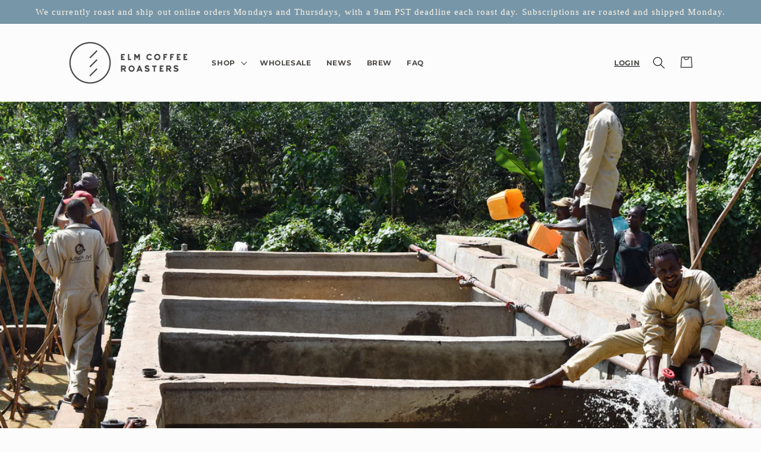

--- FILE ---
content_type: text/css
request_url: https://elmcoffeeroasters.com/cdn/shop/t/32/assets/argon.css?v=177774638120306906411707255256
body_size: 2316
content:
.announcement-bar__message{font-family:Utopia;font-size:15px;color:#fcf5e6}.cart-count-bubble{background-color:#274832}#cart-notification-form>.button--primary{display:none}.header-account-login{font-family:Gotham,Montserrat,sans-serif;font-weight:600;text-transform:uppercase;font-size:12px;margin-right:15px;text-decoration:none!important;color:#4e4b48!important}.header-account-login.logged-in{min-width:140px}.header-account-login:hover{transform:scale(1.03)}.header__menu-item{color:#4e4b48}.header__inline-menu{font-family:Gotham,Montserrat,sans-serif;font-weight:600;text-transform:uppercase}.list-menu__item{font-size:12px}.list-menu__item:hover{text-decoration-color:#d6b562}.header__submenu{background-color:#fcf5e6}.footer{padding-bottom:0!important;margin-top:0!important}footer .footer-block__heading{font-family:Gotham,Montserrat,sans-serif;font-weight:600;text-transform:uppercase;font-size:18px;margin-bottom:1rem;letter-spacing:.12rem;color:#f6f1e3}footer .footer-block{max-width:170px!important}footer .footer-block__details-content .list-menu__item--link{font-size:16px!important;font-family:Gotham,Montserrat,sans-serif;padding-bottom:0;color:#f6f1e3}.button:after{box-shadow:none}.button:not([disabled]):hover:after{box-shadow:none}.button{text-transform:uppercase;font-weight:600;font-size:12px;min-height:40px!important;border:2px solid;transition:background-color .5s ease-in,color .5s ease-in}.rte a:hover{background-color:#dcc079;color:#fff!important}@media (min-width: 769px){.footer-block.grid__item:last-child{margin-left:calc(30% - 10px)}.footer-logo{display:none}}@media (max-width: 768px){.footer-block.grid__item:last-child{display:none}.footer-logo{text-align:center}.footer-logo img{max-width:85px}}@media (max-width: 1009px){.footer-block.grid__item:last-child{margin-left:-41px}}@media (max-width: 1024px){.footer-block.grid__item:last-child{margin-left:-27px}}@media (min-width: 1025px){.footer-block.grid__item:last-child{margin-left:auto}}#sub-footer{background-color:#000;font-family:Montserrat;letter-spacing:.1px}#sub-footer .copyright a{color:#d6b562;text-decoration:none}#sub-footer .copyright a:hover{text-decoration:underline}@media (min-width: 769px){.page-width.sub-footer{width:var(--page-width);padding:1.5rem 5rem;color:#d6b562;font-size:14px}.sub-footer-items{display:flex;align-items:center;flex-direction:row;flex-grow:4;justify-content:space-between;font-weight:200}.sub-footer-items .ethos{margin-left:calc(11% - 10px)}.sub-footer-items.mobile{display:none}}@media (max-width: 769px){#sub-footer{padding:45px 0 25px}.sub-footer-items{display:flex;align-items:center;flex-direction:column}.sub-footer-items div{margin-bottom:35px}.sub-footer-items .copyright{font-size:13px;color:#d6b562}.sub-footer-items .ethos,.sub-footer-items .policies{font-size:12px}.sub-footer-items.desktop{display:none}.ethos p{margin:auto}.list-menu__item{justify-content:center}.footer .grid{text-align:center}.footer-block.grid__item{margin:4rem auto!important}}@media (max-width: 425px){.footer-block.grid__item{margin:4rem auto!important}}.sub-footer-items p{color:#fff}.sub-footer-items .policies a{color:#d6b562;text-decoration:none}.sub-footer-items .policies a:hover{text-decoration:underline}.slideshow__text.banner__box{background-color:#ffffffe6}.slideshow__text--left{padding-right:9rem!important;font-weight:300}.slideshow__text--right{padding-left:8rem!important;font-weight:300}@media (max-width: 750px){.slideshow.banner--mobile-bottom .slideshow__text-wrapper{padding:2rem!important}.slideshow.banner--mobile-bottom .slideshow__text{border-left:var(--text-boxes-border-width) solid rgba(var(--color-foreground),var(--text-boxes-border-opacity))!important;border-right:var(--text-boxes-border-width) solid rgba(var(--color-foreground),var(--text-boxes-border-opacity))!important}.slideshow .banner__box{padding:2rem!important}.slideshow .banner__heading{font-size:34px}}.faq-section{max-width:640px;padding:50px 15px 94px;margin:0 auto}.faq-section .faq-text{display:flex;flex-direction:column;align-items:center;color:#242424;width:80%;max-width:572px;margin-bottom:34px;text-align:center;gap:15px;margin-left:auto;margin-right:auto}.faq-section .faq-text .faq-title,.faq-section .faq-text .faq-desc{margin:0}.faq-section .faq-text .faq-title{font-size:54px;line-height:48px;font-family:Utopia,serif;text-align:left}.faq-section .faq-text .faq-desc{font-size:15px;font-weight:500;letter-spacing:.94px;line-height:19px}.faq-section .faq-container{display:flex;flex-direction:column;gap:25px}.faq-section .faq-container .faq-item{border:3px solid #000;-webkit-appearance:none;appearance:none}.faq-section .faq-container .faq-item .faq-item-question{position:relative;padding:21px 56px 21px 21px;font-family:Gotham-Medium,Montserrat,sans-serif;font-weight:600;font-size:18px;line-height:22px;text-transform:uppercase;letter-spacing:.3px}.faq-section .faq-container .faq-item .faq-item-question::-webkit-details-marker{display:none}.faq-section .faq-container .faq-item .faq-item-question .icon-minus,.faq-section .faq-container .faq-item .faq-item-question .icon-plus{position:absolute;top:50%;transform:translatey(-50%);right:21px}.faq-section .faq-container .faq-item .faq-item-question .icon-plus{display:block}.faq-section .faq-container .faq-item .faq-item-question .icon-minus{display:none}.faq-section .faq-container .faq-item .faq-item-answer{font-family:Gotham-Medium,Montserrat,sans-serif;font-weight:500;font-size:16px;line-height:21px;letter-spacing:.94px;border-top:3px solid #000;padding:21px;margin:0}.faq-section .faq-container .faq-item[open] .faq-item-question .icon-minus{display:block}.faq-section .faq-container .faq-item[open] .faq-item-question .icon-plus{display:none}@media all and (max-width: 1023px){.faq-section .faq-container{gap:18px}.faq-section .faq-text .faq-title{text-align:center}.faq-section .faq-text{margin:0 auto 34px}.faq-section .faq-container .faq-item .faq-item-question,.faq-section .faq-container .faq-item .faq-item-answer{padding:19px 14px}.faq-section .faq-container .faq-item .faq-item-question{font-size:14px;line-height:17px}.faq-section .faq-container .faq-item .faq-item-answer{font-size:14px;line-height:21px}}.collection .title{text-align:center;font-size:54px}.product-grid .card__inner{border:2px solid black!important}.product-grid .card__badges{position:absolute;top:1rem;left:1rem;display:flex;flex-direction:column;align-items:flex-start;gap:.7rem;z-index:1}.product-grid .card__badges.badges--right{right:1rem;left:unset;align-items:flex-end}.product-grid .card__badges.badges--right+.card__arc-text{left:1rem;right:unset}.product-badge{color:#fff;line-height:1;padding:.8rem 1rem;text-transform:uppercase;font-size:12px;font-family:Ultramagnetic}.product-grid .card__heading{font-size:28px;text-align:left}.product-grid .quick-add button{border:2px solid black!important;background-color:#fff;color:#000!important;text-transform:uppercase;font-weight:600;z-index:5;padding:1rem 2rem}.product-grid .quick-add button:hover{background-color:#242424;color:#fff!important}.product-grid .quick-add button:after,.product-grid .quick-add button:before{content:none}.product-grid .card-information{display:flex;line-height:1;align-items:center;width:fit-content;background-color:#242424;margin-top:2rem;font-size:14px}.product-grid .card-information>*{margin:0!important}.product-grid .card-information .price{width:90px;background-color:#242424;text-align:center;color:#fff;font-weight:500}.product-grid .card__arc-text{position:absolute;top:1.5rem;right:1rem;font-size:12px;text-transform:uppercase;width:60px;height:60px;z-index:1;font-weight:600;line-height:.5;animation:rotateArcText 10s linear infinite}@keyframes rotateArcText{0%{transform:rotate(0)}to{transform:rotate(360deg)}}.image-with-text__text{font-weight:300}[data-cart-add][data-cart-loading]{opacity:.5;pointer-events:none}.product .product-badge{font-size:16px;padding:.6rem 1.4rem;margin-right:.5rem}.product .product-form__input input[type=radio]+label{background-color:#fff!important;border-radius:0;border:2px solid black;color:#000!important;font-family:Utopia;font-size:16px}.product .product-form__input input[type=radio]:checked+label{background-color:var(--color-product-primary)!important;outline:1px solid black}.product .product-form__buttons{display:flex;line-height:1;align-items:center;width:fit-content;background-color:#000;margin-top:2rem;font-size:14px}.product .product-form__buttons .price,.product .product-form__buttons .product-price{min-width:90px;background-color:#000;text-align:center;color:#fff;font-weight:500;font-size:18px}.product .product-form__buttons button{border:2px solid black!important;background-color:#fff;color:#000!important;text-transform:uppercase;font-weight:600;padding:1rem 2rem;margin:0;font-size:16px;z-index:1;transition:background-color .2s ease-in,color .2s ease-in}.product .product-form__buttons button:hover{background-color:#000;color:#fff!important}.product .price__container{margin-bottom:0!important}svg.globe g{fill:var(--color-product-primary)}.product-specifications-container{background-color:var(--color-product-primary);padding:7rem 0;margin:7rem 0}.product-specifications{display:flex;align-items:flex-start;gap:6rem}.product-specifications .product-specifications__details>h2{font-size:36px}.product-specifications .product-specifications__details{border:2px solid black;background-color:#fcf5e6;padding:2rem;width:50%}.product-specifications .product-specifications__details h2{margin-top:0}.product-specifications .product-specifications__details .specs{display:flex;flex-direction:column;gap:1rem;text-transform:uppercase}.product-specifications .product-specifications__description{width:50%;font-size:18px}.product-specifications .product-specifications__description p:nth-of-type(2){margin-top:0}.product-specifications .product-specifications__description p:last-child{margin-bottom:0}.product-specifications .archive-notify{text-align:center;width:500px;margin:auto}@media (max-width: 750px){.product-specifications{flex-direction:column;gap:3rem}.product-specifications .product-specifications__details,.product-specifications .archive-notify,.product-specifications .product-specifications__description{width:100%}}.image-with-text__grid{position:relative}.image-with-text__arc-text{font-size:14px;position:absolute;top:1.5rem;left:1.5rem;text-transform:uppercase;width:90px;height:90px;z-index:10;font-weight:600;line-height:.5;animation:rotateArcText 10s linear infinite}.image-with-text__content>.link{text-transform:uppercase;color:#000;font-weight:500;position:relative;font-size:16px}.link.has-icon{margin-top:2.5rem;font-weight:600}.link .link__icon,.link .globe{position:absolute;top:100%;right:0;height:3.5em;z-index:-1;transform:translateY(-75%) translate(50%)}@media (min-width: 990px){.image-with-text__content{padding:10rem 9rem 7rem!important}}[data-arc-text]{opacity:0}[data-arc-text][data-arc-text-loaded]{opacity:1}.collection-hero__inner{height:450px}.collection-hero__inner .collection-hero__image-container{position:absolute;left:0;width:100%;z-index:0;margin-left:0;height:450px;border:0}.collection-hero__text-wrapper{z-index:1;color:#fff}.collection-hero__text-wrapper .collection-hero__title{color:#fff}select.field__input{font-size:12px}.archive-notify .field{position:relative}[for=archive-notify-email]{letter-spacing:2px;font-weight:700;font-size:12px;top:1.5rem}#archive-notify-submit{position:absolute;right:0;height:100%;top:0}.plain-button{-webkit-appearance:none;appearance:none;background:transparent;border:0;display:flex;align-items:center;justify-content:center;padding:1rem 2rem}.plain-button:hover{background-color:#0000001a}.contact__fields .field{border:1px solid}.contact__fields .text-area{border:1px solid #242424}#subscription-frequency-select{width:450px;max-width:100%;margin:8px 0 0 23px;display:none}.quick-add form[action^="/cart/add"] [type=submit]{visibility:visible!important}.banner--desktop-transparent .button--secondary{--color-button: var(--color-base-outline-button-labels) !important;--color-button-text: var(--color-base-outline-button-labels) !important;--color-button: var(--color-background) !important}.slideshow__text.banner__box.extra-width{max-width:85rem!important}.newsletter-container{background-size:calc(max(100vw,2000px) + 40px);background-position:center;background-repeat:no-repeat;display:flex;align-items:center;padding:2rem}.newsletter__wrapper{width:540px;max-width:100%;margin:auto;padding:3rem 5rem!important}.newsletter__wrapper>h2{font-size:24px;font-weight:700;font-family:Gotham,Montserrat,sans-serif;line-height:1.1}.newsletter__wrapper .newsletter__subheading{line-height:1.1;font-family:Gotham,Montserrat,sans-serif}.newsletter__wrapper .field{border:1px solid black}.newsletter__wrapper .field__label{text-transform:uppercase;font-size:13px;top:1.5rem}.page-width{max-width:min(100%,var(--page-width))}.newsletter{padding:0}@media (max-width: 750px){.newsletter-container{padding:4rem 1.5rem}.newsletter__wrapper{padding:1.5rem 2.5rem!important}}.multicolumn-card__info h3{font-family:Gotham,Montserrat,sans-serif;text-transform:uppercase;font-weight:600;font-size:16px;letter-spacing:1px}.multicolumn-card__image-wrapper{max-width:220px;margin-left:auto!important;margin-right:auto!important}.banner__buttons .button.button--secondary{border:1px solid #D6B562;color:#d6b562;font-family:Gotham,Montserrat,sans-serif;font-weight:600;text-transform:uppercase;font-size:14px;padding:0 25px}.image-with-text__content .image-with-text__text+.button{border:1px solid}.customerHub .chContent .chContent-Wrapper .chContent-Body .chContent-Body-Menu .chContent-Body-Menu-Block{border:1.9px solid black;border-top-left-radius:5px;border-top-right-radius:5px}.customerHub .chContent .chContent-Wrapper .chContent-Body .chContent-Body-Page .chContent-Body-Page-General .chContent-Body-Page-RecentOrders-Wrapper .chContent-Body-Page-RecentOrders-Wrapper-Item .chContent-Body-Page-RecentOrders-Wrapper-Item-Details,.customerHub .chContent .chContent-Wrapper .chContent-Body .chContent-Body-Page .chContent-Body-Page-ContentBlock .chContent-Body-Page-ContentBlock-Item.chContent-AddressBook .chContent-BPCBI-Content,.customerHub .chContent .chContent-Wrapper .chContent-Body .chContent-Body-Page .chContent-Body-Page-ContentBlock .chContent-Body-Page-ContentBlock-Item .chContent-BPCBI-Content{border:1.9px solid black}.customerHub .chContent .chContent-Wrapper .chContent-Body .chContent-Body-Page .chContent-Body-Page-General .chContent-Body-Page-Content-Wrapper{font-family:Gotham,Montserrat,sans-serif;border:1.9px solid black}.customerHub .chButton{background-color:#d6b562!important}.customerHub .chContent .chContent-Wrapper .chContent-Body .chContent-Body-Menu .chContent-Body-Menu-Customer .chContent-Body-Page-Customer-Name,.customerHub .chTitle .chTitle-Wrapper .chTitle-Wrapper-Heading .chTitle-Wrapper-Heading-Text{color:#d6b562!important}.rc_popup{display:none!important}#subscription-frequency-select{margin:10px 0 10px 23px}#rc_container select.field__input{font-size:14px;line-height:15px}#rc_container .field__label{font-size:13px}div#rc_container{font-family:Gotham,Montserrat,sans-serif}.button.button--secondary.policies{border:2px solid #dcc079}
/*# sourceMappingURL=/cdn/shop/t/32/assets/argon.css.map?v=177774638120306906411707255256 */


--- FILE ---
content_type: text/javascript
request_url: https://elmcoffeeroasters.com/cdn/shop/t/32/assets/argon.js?v=146583046882546590751706724265
body_size: 257
content:
function initArcText(){Array.from(document.querySelectorAll("[data-arc-text]")).forEach($elem=>{if($elem.getAttribute("data-arc-text-loaded")==="true")return;const circle=new CircleType($elem),radius=parseInt($elem.getAttribute("data-arc-text-radius")||"33");circle.radius(radius),circle.forceHeight(!1),circle.forceWidth(!1),$elem.style.transform="rotate(-15deg)",$elem.setAttribute("data-arc-text-loaded","true")})}function initArcTextInProductRecommendations(){document.addEventListener("recommendations:ready",()=>{initArcText()})}async function addItemToCart(id,quantity=1){let payload={items:[{id,quantity}]};return(await(await fetch(window.Shopify.routes.root+"cart/add.js",{method:"POST",headers:{"Content-Type":"application/json"},body:JSON.stringify(payload)})).json())?.items?.[0].id===id}function initAddToCartButtons(){Array.from(document.querySelectorAll("[data-cart-add]")).forEach($button=>{$button.addEventListener("click",async()=>{const productId=$button.getAttribute("data-cart-add");$button.setAttribute("data-cart-loading",!0),await addItemToCart(productId),$button.removeAttribute("data-cart-loading")})})}async function waitForRechargeInit(){return new Promise((resolve,reject)=>{const timeoutId=setTimeout(()=>{clearInterval(id),reject()},2e3),id=setInterval(()=>{if(!("ReCharge"in window)){console.log("no recharge");return}ReCharge.products&&ReCharge.products[0]&&ReCharge.products[0].elements&&ReCharge.products[0].elements[0]&&(clearInterval(id),clearTimeout(timeoutId),resolve())},100)})}async function initSubscriptionFrequency(){try{await waitForRechargeInit()}catch{return}const $subscriptionFrequencyDropdown=document.querySelector("#subscription-frequency-select"),$autoDeliverContainer=document.querySelector("#rc_autodeliver_options");$subscriptionFrequencyDropdown.parentElement.removeChild($subscriptionFrequencyDropdown),$autoDeliverContainer.parentElement.appendChild($subscriptionFrequencyDropdown);const $frequencySelectContainer=document.querySelector("#subscription-frequency-select");if(!$frequencySelectContainer)return;const $frequencySelect=$frequencySelectContainer.querySelector("select"),{shipping_interval_frequency,shipping_interval_unit_type}=ReCharge.products[0];shipping_interval_frequency.forEach(number=>{const option=document.createElement("option");option.value=number,option.innerText="Every ",number>1?option.innerText+=`${number} ${shipping_interval_unit_type.toLowerCase()}`:option.innerText+=shipping_interval_unit_type.substring(0,shipping_interval_unit_type.length-1).toLowerCase(),$frequencySelect.appendChild(option)}),$frequencySelect.onchange=function(e){const{value}=e.target;ReCharge.products[0].elements[0].shippingIntervalFrequency.value=value}}["interactive","complete"].includes(document.readyState)?init():document.addEventListener("DOMContentLoaded",init);function init(){initArcText(),initArcTextInProductRecommendations(),initAddToCartButtons(),initSubscriptionFrequency()}
//# sourceMappingURL=/cdn/shop/t/32/assets/argon.js.map?v=146583046882546590751706724265
